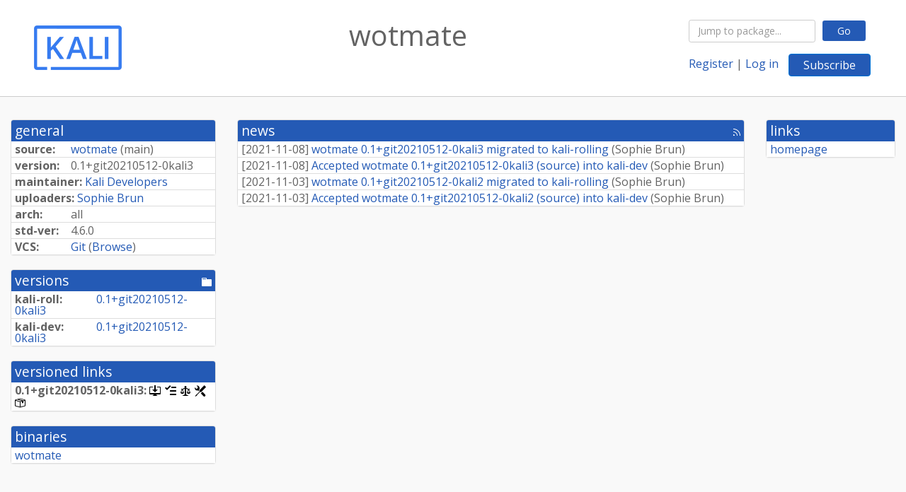

--- FILE ---
content_type: text/css
request_url: https://pkg.kali.org/static/css/kali.css
body_size: 154
content:
@import url(https://fonts.googleapis.com/css?family=Open+Sans:400,300,400italic,600,600italic,700,700italic,800,800italic,300italic);

body {
background: #f9f9f9;
color: #636363;
font-family: "Open Sans", arial, sans-serif;
}

a {
color:#245ab5;
}
a:hover {
color:#367BF0;
}

header {
background: #fff;
border-bottom:solid #ccc 1px;
margin-bottom:32px;
}

nav {
margin-bottom: 25px;
}

.page-header .container-fluid .row, footer {
max-width:1280px !important;
margin:0 auto!important;
padding:20px 10px !important;
}

span.h1 {
font-family: "Open Sans";
font-weight:600;
font-size:22px;
display:block !important;
text-align:left !important;
clear:both;
margin:0px;
padding:20px 0px;
font-size:
}


.introduction, .bg-inverse, .panel-heading {
background: #245ab5;
}

.btn-primary, .btn-default { 
color: #fff;
background: #245ab5;
padding: 3px 20px;
margin:0 10px;

}

.btn-primary:hover, .btn-default:hover{
background:#367BF0;
}

footer {
font-size:12px;
}

#login-form-container {  /* #form-login */
position:relative;
width:100%;
max-width:350px;
margin:20px auto;
clear:both;
display:table;
}

#form-login .form-group label {
margin:10px 0;
}

#form-login .form-group label, #form-login .form-group div, #form-login .form-group button {
display:table;
clear:both;
}


--- FILE ---
content_type: application/javascript; charset=UTF-8
request_url: https://pkg.kali.org/cdn-cgi/challenge-platform/scripts/jsd/main.js
body_size: 4598
content:
window._cf_chl_opt={uYln4:'g'};~function(p6,g,z,W,j,P,H,R){p6=y,function(Z,I,pB,p5,F,k){for(pB={Z:218,I:211,F:250,k:228,i:243,m:282,h:175,f:229,l:219,V:206,e:194},p5=y,F=Z();!![];)try{if(k=parseInt(p5(pB.Z))/1*(-parseInt(p5(pB.I))/2)+parseInt(p5(pB.F))/3*(parseInt(p5(pB.k))/4)+parseInt(p5(pB.i))/5*(-parseInt(p5(pB.m))/6)+-parseInt(p5(pB.h))/7*(-parseInt(p5(pB.f))/8)+parseInt(p5(pB.l))/9+parseInt(p5(pB.V))/10+-parseInt(p5(pB.e))/11,k===I)break;else F.push(F.shift())}catch(i){F.push(F.shift())}}(s,216963),g=this||self,z=g[p6(222)],W={},W[p6(269)]='o',W[p6(283)]='s',W[p6(174)]='u',W[p6(172)]='z',W[p6(277)]='n',W[p6(270)]='I',W[p6(202)]='b',j=W,g[p6(246)]=function(Z,I,F,i,pX,pN,pc,pz,V,N,X,U,J,D){if(pX={Z:215,I:253,F:213,k:252,i:182,m:195,h:182,f:220,l:207,V:227,e:268,v:166},pN={Z:184,I:227,F:209},pc={Z:265,I:167,F:196,k:249},pz=p6,I===null||void 0===I)return i;for(V=b(I),Z[pz(pX.Z)][pz(pX.I)]&&(V=V[pz(pX.F)](Z[pz(pX.Z)][pz(pX.I)](I))),V=Z[pz(pX.k)][pz(pX.i)]&&Z[pz(pX.m)]?Z[pz(pX.k)][pz(pX.h)](new Z[(pz(pX.m))](V)):function(T,pO,A){for(pO=pz,T[pO(pN.Z)](),A=0;A<T[pO(pN.I)];T[A+1]===T[A]?T[pO(pN.F)](A+1,1):A+=1);return T}(V),N='nAsAaAb'.split('A'),N=N[pz(pX.f)][pz(pX.l)](N),X=0;X<V[pz(pX.V)];U=V[X],J=n(Z,I,U),N(J)?(D='s'===J&&!Z[pz(pX.e)](I[U]),pz(pX.v)===F+U?h(F+U,J):D||h(F+U,I[U])):h(F+U,J),X++);return i;function h(T,A,pg){pg=y,Object[pg(pc.Z)][pg(pc.I)][pg(pc.F)](i,A)||(i[A]=[]),i[A][pg(pc.k)](T)}},P=p6(280)[p6(203)](';'),H=P[p6(220)][p6(207)](P),g[p6(244)]=function(Z,I,pa,pK,F,k,i,m){for(pa={Z:242,I:227,F:227,k:263,i:249,m:245},pK=p6,F=Object[pK(pa.Z)](I),k=0;k<F[pK(pa.I)];k++)if(i=F[k],'f'===i&&(i='N'),Z[i]){for(m=0;m<I[F[k]][pK(pa.F)];-1===Z[i][pK(pa.k)](I[F[k]][m])&&(H(I[F[k]][m])||Z[i][pK(pa.i)]('o.'+I[F[k]][m])),m++);}else Z[i]=I[F[k]][pK(pa.m)](function(h){return'o.'+h})},R=function(pQ,pd,pC,pA,pD,pE,I,F,k){return pQ={Z:279,I:271},pd={Z:171,I:171,F:249,k:171,i:171,m:208,h:272,f:249,l:272},pC={Z:227},pA={Z:227,I:272,F:265,k:167,i:196,m:265,h:167,f:196,l:167,V:254,e:249,v:254,c:249,N:249,X:171,U:171,a:249,J:249,D:249,T:249,A:249,C:249,d:208},pD={Z:259,I:272},pE=p6,I=String[pE(pQ.Z)],F={'h':function(i){return i==null?'':F.g(i,6,function(m,pY){return pY=y,pY(pD.Z)[pY(pD.I)](m)})},'g':function(i,V,N,pW,X,U,J,D,T,A,C,Q,S,p0,p1,p2,p3,p4){if(pW=pE,null==i)return'';for(U={},J={},D='',T=2,A=3,C=2,Q=[],S=0,p0=0,p1=0;p1<i[pW(pA.Z)];p1+=1)if(p2=i[pW(pA.I)](p1),Object[pW(pA.F)][pW(pA.k)][pW(pA.i)](U,p2)||(U[p2]=A++,J[p2]=!0),p3=D+p2,Object[pW(pA.m)][pW(pA.h)][pW(pA.f)](U,p3))D=p3;else{if(Object[pW(pA.m)][pW(pA.l)][pW(pA.f)](J,D)){if(256>D[pW(pA.V)](0)){for(X=0;X<C;S<<=1,p0==V-1?(p0=0,Q[pW(pA.e)](N(S)),S=0):p0++,X++);for(p4=D[pW(pA.v)](0),X=0;8>X;S=p4&1|S<<1.94,V-1==p0?(p0=0,Q[pW(pA.c)](N(S)),S=0):p0++,p4>>=1,X++);}else{for(p4=1,X=0;X<C;S=S<<1.36|p4,p0==V-1?(p0=0,Q[pW(pA.e)](N(S)),S=0):p0++,p4=0,X++);for(p4=D[pW(pA.V)](0),X=0;16>X;S=1&p4|S<<1,p0==V-1?(p0=0,Q[pW(pA.N)](N(S)),S=0):p0++,p4>>=1,X++);}T--,0==T&&(T=Math[pW(pA.X)](2,C),C++),delete J[D]}else for(p4=U[D],X=0;X<C;S=S<<1.41|1.04&p4,V-1==p0?(p0=0,Q[pW(pA.N)](N(S)),S=0):p0++,p4>>=1,X++);D=(T--,0==T&&(T=Math[pW(pA.U)](2,C),C++),U[p3]=A++,String(p2))}if(D!==''){if(Object[pW(pA.F)][pW(pA.k)][pW(pA.i)](J,D)){if(256>D[pW(pA.v)](0)){for(X=0;X<C;S<<=1,V-1==p0?(p0=0,Q[pW(pA.a)](N(S)),S=0):p0++,X++);for(p4=D[pW(pA.v)](0),X=0;8>X;S=S<<1.38|1.34&p4,p0==V-1?(p0=0,Q[pW(pA.J)](N(S)),S=0):p0++,p4>>=1,X++);}else{for(p4=1,X=0;X<C;S=S<<1|p4,V-1==p0?(p0=0,Q[pW(pA.D)](N(S)),S=0):p0++,p4=0,X++);for(p4=D[pW(pA.v)](0),X=0;16>X;S=p4&1|S<<1.08,p0==V-1?(p0=0,Q[pW(pA.c)](N(S)),S=0):p0++,p4>>=1,X++);}T--,0==T&&(T=Math[pW(pA.U)](2,C),C++),delete J[D]}else for(p4=U[D],X=0;X<C;S=p4&1.86|S<<1.33,V-1==p0?(p0=0,Q[pW(pA.T)](N(S)),S=0):p0++,p4>>=1,X++);T--,0==T&&C++}for(p4=2,X=0;X<C;S=1&p4|S<<1,p0==V-1?(p0=0,Q[pW(pA.A)](N(S)),S=0):p0++,p4>>=1,X++);for(;;)if(S<<=1,p0==V-1){Q[pW(pA.C)](N(S));break}else p0++;return Q[pW(pA.d)]('')},'j':function(i,pw,pj){return pw={Z:254},pj=pE,null==i?'':''==i?null:F.i(i[pj(pC.Z)],32768,function(m,po){return po=pj,i[po(pw.Z)](m)})},'i':function(i,V,N,pn,X,U,J,D,T,A,C,Q,S,p0,p1,p2,p4,p3){for(pn=pE,X=[],U=4,J=4,D=3,T=[],Q=N(0),S=V,p0=1,A=0;3>A;X[A]=A,A+=1);for(p1=0,p2=Math[pn(pd.Z)](2,2),C=1;p2!=C;p3=S&Q,S>>=1,0==S&&(S=V,Q=N(p0++)),p1|=(0<p3?1:0)*C,C<<=1);switch(p1){case 0:for(p1=0,p2=Math[pn(pd.I)](2,8),C=1;p2!=C;p3=Q&S,S>>=1,0==S&&(S=V,Q=N(p0++)),p1|=C*(0<p3?1:0),C<<=1);p4=I(p1);break;case 1:for(p1=0,p2=Math[pn(pd.I)](2,16),C=1;p2!=C;p3=Q&S,S>>=1,S==0&&(S=V,Q=N(p0++)),p1|=C*(0<p3?1:0),C<<=1);p4=I(p1);break;case 2:return''}for(A=X[3]=p4,T[pn(pd.F)](p4);;){if(p0>i)return'';for(p1=0,p2=Math[pn(pd.k)](2,D),C=1;p2!=C;p3=S&Q,S>>=1,S==0&&(S=V,Q=N(p0++)),p1|=C*(0<p3?1:0),C<<=1);switch(p4=p1){case 0:for(p1=0,p2=Math[pn(pd.k)](2,8),C=1;p2!=C;p3=Q&S,S>>=1,S==0&&(S=V,Q=N(p0++)),p1|=(0<p3?1:0)*C,C<<=1);X[J++]=I(p1),p4=J-1,U--;break;case 1:for(p1=0,p2=Math[pn(pd.i)](2,16),C=1;p2!=C;p3=Q&S,S>>=1,S==0&&(S=V,Q=N(p0++)),p1|=(0<p3?1:0)*C,C<<=1);X[J++]=I(p1),p4=J-1,U--;break;case 2:return T[pn(pd.m)]('')}if(0==U&&(U=Math[pn(pd.k)](2,D),D++),X[p4])p4=X[p4];else if(J===p4)p4=A+A[pn(pd.h)](0);else return null;T[pn(pd.f)](p4),X[J++]=A+p4[pn(pd.l)](0),U--,A=p4,U==0&&(U=Math[pn(pd.k)](2,D),D++)}}},k={},k[pE(pQ.I)]=F.h,k}(),G();function E(Z,I,ph,pm,pi,pk,pp,F,k,i){ph={Z:274,I:276,F:192,k:225,i:212,m:165,h:258,f:192,l:224,V:284,e:273,v:178,c:260,N:197,X:214,U:180,a:267,J:199,D:271,T:278},pm={Z:187},pi={Z:198,I:230,F:264},pk={Z:178},pp=p6,F=g[pp(ph.Z)],console[pp(ph.I)](g[pp(ph.F)]),k=new g[(pp(ph.k))](),k[pp(ph.i)](pp(ph.m),pp(ph.h)+g[pp(ph.f)][pp(ph.l)]+pp(ph.V)+F.r),F[pp(ph.e)]&&(k[pp(ph.v)]=5e3,k[pp(ph.c)]=function(ps){ps=pp,I(ps(pk.Z))}),k[pp(ph.N)]=function(py){py=pp,k[py(pi.Z)]>=200&&k[py(pi.Z)]<300?I(py(pi.I)):I(py(pi.F)+k[py(pi.Z)])},k[pp(ph.X)]=function(pZ){pZ=pp,I(pZ(pm.Z))},i={'t':K(),'lhr':z[pp(ph.U)]&&z[pp(ph.U)][pp(ph.a)]?z[pp(ph.U)][pp(ph.a)]:'','api':F[pp(ph.e)]?!![]:![],'payload':Z},k[pp(ph.J)](R[pp(ph.D)](JSON[pp(ph.T)](i)))}function L(px,p9,Z,I,F){return px={Z:201,I:193},p9=p6,Z=3600,I=K(),F=Math[p9(px.Z)](Date[p9(px.I)]()/1e3),F-I>Z?![]:!![]}function O(Z,pR,p7){return pR={Z:236},p7=p6,Math[p7(pR.Z)]()<Z}function K(pG,p8,Z){return pG={Z:274,I:201},p8=p6,Z=g[p8(pG.Z)],Math[p8(pG.I)](+atob(Z.t))}function s(s4){return s4='27beuHRs,2813112WDbdzt,includes,body,document,sid,uYln4,XMLHttpRequest,[native code],length,476312SahFeN,8HFjALr,success,jsd,kgZMo4,errorInfoObject,detail,readyState,random,error,style,appendChild,display: none,/invisible/jsd,keys,45xMITfO,kuIdX1,map,mlwE4,DOMContentLoaded,Function,push,3BlihFo,error on cf_chl_props,Array,getOwnPropertyNames,charCodeAt,event,TbVa1,clientInformation,/cdn-cgi/challenge-platform/h/,wCG-FiLJov8jWZ+Iz1TOXVPsQhqpNMRUfxYrkD$uc5Eeytn9724Klm6B3HdbgA0Sa,ontimeout,toString,navigator,indexOf,http-code:,prototype,tabIndex,href,isNaN,object,bigint,mQuc,charAt,api,__CF$cv$params,postMessage,log,number,stringify,fromCharCode,_cf_chl_opt;mhsH6;xkyRk9;FTrD2;leJV9;BCMtt1;sNHpA9;GKPzo4;AdbX0;REiSI4;xriGD7;jwjCc3;agiDh2;MQCkM2;mlwE4;kuIdX1;aLEay4;cThi2,onreadystatechange,205182lzeJKH,string,/jsd/oneshot/d39f91d70ce1/0.4845684186399063:1766002366:EQcw1UBD_lhLE03K9Pr4jP_Va5XJs8VjpRgxekTy7NI/,cloudflare-invisible,chlApiSitekey,POST,d.cookie,hasOwnProperty,isArray,chlApiUrl,iframe,pow,symbol,addEventListener,undefined,2401049TYmIBo,msg,contentDocument,timeout,source,location,/b/ov1/0.4845684186399063:1766002366:EQcw1UBD_lhLE03K9Pr4jP_Va5XJs8VjpRgxekTy7NI/,from,createElement,sort,gwUy0,loading,xhr-error,getPrototypeOf,function,HkTQ2,chlApiRumWidgetAgeMs,_cf_chl_opt,now,4743189kDGwrp,Set,call,onload,status,send,catch,floor,boolean,split,parent,removeChild,1914340HdIAvS,bind,join,splice,chctx,752RBBhIA,open,concat,onerror,Object,chlApiClientVersion,contentWindow'.split(','),s=function(){return s4},s()}function o(Z,I,pV,pF){return pV={Z:248,I:248,F:265,k:261,i:196,m:263,h:226},pF=p6,I instanceof Z[pF(pV.Z)]&&0<Z[pF(pV.I)][pF(pV.F)][pF(pV.k)][pF(pV.i)](I)[pF(pV.m)](pF(pV.h))}function B(pJ,pL,F,k,i,m,h){pL=(pJ={Z:183,I:170,F:238,k:240,i:266,m:221,h:239,f:217,l:257,V:262,e:177,v:205},p6);try{return F=z[pL(pJ.Z)](pL(pJ.I)),F[pL(pJ.F)]=pL(pJ.k),F[pL(pJ.i)]='-1',z[pL(pJ.m)][pL(pJ.h)](F),k=F[pL(pJ.f)],i={},i=mlwE4(k,k,'',i),i=mlwE4(k,k[pL(pJ.l)]||k[pL(pJ.V)],'n.',i),i=mlwE4(k,F[pL(pJ.e)],'d.',i),z[pL(pJ.m)][pL(pJ.v)](F),m={},m.r=i,m.e=null,m}catch(f){return h={},h.r={},h.e=f,h}}function y(p,Z,I){return I=s(),y=function(F,M,t){return F=F-163,t=I[F],t},y(p,Z)}function G(s2,s1,pS,pb,Z,I,F,k,i){if(s2={Z:274,I:273,F:235,k:186,i:173,m:247,h:281,f:281},s1={Z:235,I:186,F:281},pS={Z:251},pb=p6,Z=g[pb(s2.Z)],!Z)return;if(!L())return;(I=![],F=Z[pb(s2.I)]===!![],k=function(pP,m){if(pP=pb,!I){if(I=!![],!L())return;m=B(),E(m.r,function(h){x(Z,h)}),m.e&&Y(pP(pS.Z),m.e)}},z[pb(s2.F)]!==pb(s2.k))?k():g[pb(s2.i)]?z[pb(s2.i)](pb(s2.m),k):(i=z[pb(s2.h)]||function(){},z[pb(s2.f)]=function(pH){pH=pb,i(),z[pH(s1.Z)]!==pH(s1.I)&&(z[pH(s1.F)]=i,k())})}function Y(k,i,pl,pI,m,h,f,l,V,v,c,N){if(pl={Z:176,I:237,F:274,k:258,i:192,m:224,h:181,f:241,l:225,V:212,e:165,v:178,c:260,N:164,X:185,U:169,a:256,J:191,D:232,T:216,A:190,C:233,d:210,Q:179,S:231,p0:199,p1:271},pI=p6,!O(.01))return![];h=(m={},m[pI(pl.Z)]=k,m[pI(pl.I)]=i,m);try{f=g[pI(pl.F)],l=pI(pl.k)+g[pI(pl.i)][pI(pl.m)]+pI(pl.h)+f.r+pI(pl.f),V=new g[(pI(pl.l))](),V[pI(pl.V)](pI(pl.e),l),V[pI(pl.v)]=2500,V[pI(pl.c)]=function(){},v={},v[pI(pl.N)]=g[pI(pl.i)][pI(pl.X)],v[pI(pl.U)]=g[pI(pl.i)][pI(pl.a)],v[pI(pl.J)]=g[pI(pl.i)][pI(pl.D)],v[pI(pl.T)]=g[pI(pl.i)][pI(pl.A)],c=v,N={},N[pI(pl.C)]=h,N[pI(pl.d)]=c,N[pI(pl.Q)]=pI(pl.S),V[pI(pl.p0)](R[pI(pl.p1)](N))}catch(X){}}function n(Z,I,F,pv,pM,k){pM=(pv={Z:200,I:252,F:168,k:189},p6);try{return I[F][pM(pv.Z)](function(){}),'p'}catch(i){}try{if(null==I[F])return I[F]===void 0?'u':'x'}catch(m){return'i'}return Z[pM(pv.I)][pM(pv.F)](I[F])?'a':I[F]===Z[pM(pv.I)]?'C':!0===I[F]?'T':!1===I[F]?'F':(k=typeof I[F],pM(pv.k)==k?o(Z,I[F])?'N':'f':j[k]||'?')}function b(Z,pu,pt,I){for(pu={Z:213,I:242,F:188},pt=p6,I=[];null!==Z;I=I[pt(pu.Z)](Object[pt(pu.I)](Z)),Z=Object[pt(pu.F)](Z));return I}function x(F,k,s3,pr,i,m,h){if(s3={Z:163,I:273,F:230,k:179,i:223,m:255,h:204,f:275,l:255,V:237,e:234,v:204,c:275},pr=p6,i=pr(s3.Z),!F[pr(s3.I)])return;k===pr(s3.F)?(m={},m[pr(s3.k)]=i,m[pr(s3.i)]=F.r,m[pr(s3.m)]=pr(s3.F),g[pr(s3.h)][pr(s3.f)](m,'*')):(h={},h[pr(s3.k)]=i,h[pr(s3.i)]=F.r,h[pr(s3.l)]=pr(s3.V),h[pr(s3.e)]=k,g[pr(s3.v)][pr(s3.c)](h,'*'))}}()